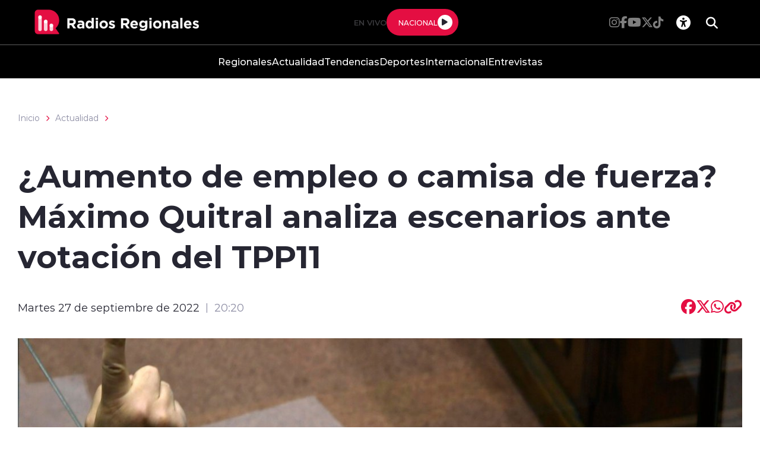

--- FILE ---
content_type: text/html; charset=utf-8
request_url: https://www.google.com/recaptcha/api2/aframe
body_size: 257
content:
<!DOCTYPE HTML><html><head><meta http-equiv="content-type" content="text/html; charset=UTF-8"></head><body><script nonce="Hz8bOvcYSy6HFhfdHx0Fyg">/** Anti-fraud and anti-abuse applications only. See google.com/recaptcha */ try{var clients={'sodar':'https://pagead2.googlesyndication.com/pagead/sodar?'};window.addEventListener("message",function(a){try{if(a.source===window.parent){var b=JSON.parse(a.data);var c=clients[b['id']];if(c){var d=document.createElement('img');d.src=c+b['params']+'&rc='+(localStorage.getItem("rc::a")?sessionStorage.getItem("rc::b"):"");window.document.body.appendChild(d);sessionStorage.setItem("rc::e",parseInt(sessionStorage.getItem("rc::e")||0)+1);localStorage.setItem("rc::h",'1768905450006');}}}catch(b){}});window.parent.postMessage("_grecaptcha_ready", "*");}catch(b){}</script></body></html>